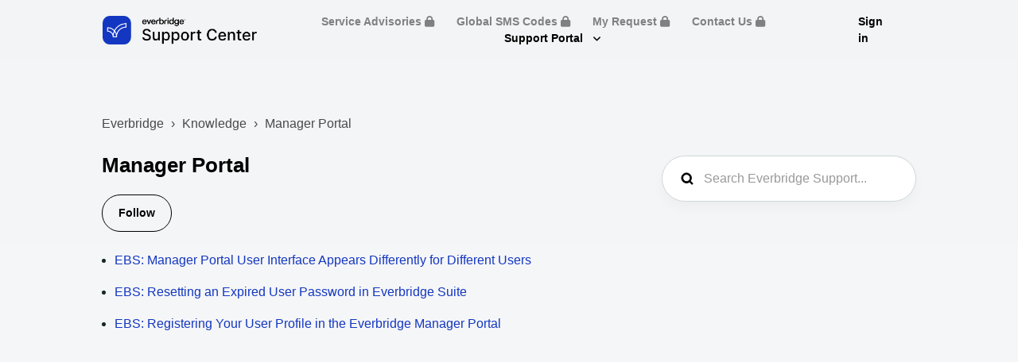

--- FILE ---
content_type: text/html; charset=utf-8
request_url: https://supportcenter.everbridge.com/hc/en-us/sections/19548140366363-Manager-Portal
body_size: 11138
content:
<!DOCTYPE html>
<html dir="ltr" lang="en-US">
<head>
  <meta charset="utf-8" />
  <!-- v26858 -->


  <title>Manager Portal &ndash; Everbridge</title>

  

  <link rel="canonical" href="https://supportcenter.everbridge.com/hc/en-us/sections/19548140366363-Manager-Portal">
<link rel="alternate" hreflang="en-us" href="https://supportcenter.everbridge.com/hc/en-us/sections/19548140366363-Manager-Portal">
<link rel="alternate" hreflang="x-default" href="https://supportcenter.everbridge.com/hc/en-us/sections/19548140366363-Manager-Portal">

  <link rel="stylesheet" href="//static.zdassets.com/hc/assets/application-f34d73e002337ab267a13449ad9d7955.css" media="all" id="stylesheet" />
  <link rel="stylesheet" type="text/css" href="/hc/theming_assets/15158276/9424424906139/style.css?digest=45677155088411">

  <link rel="icon" type="image/x-icon" href="/hc/theming_assets/01HZPJWDAS2JRQJX3BWVAAT6GT">

    <script async src="https://www.googletagmanager.com/gtag/js?id=G-XPNFK0TG1N"></script>
<script>
  window.dataLayer = window.dataLayer || [];
  function gtag(){dataLayer.push(arguments);}
  gtag('js', new Date());
  gtag('config', 'G-XPNFK0TG1N');
</script>


  <meta name="viewport" content="width=device-width, initial-scale=1.0" />

<!--
<meta http-equiv="Content-Security-Policy" 
      content="default-src blob: data: 'unsafe-inline' 'unsafe-eval' https://*; 
               img-src blob: data: https://*;
               script-src data: 'unsafe-inline' 'unsafe-eval'; 
               script-src-elem 'unsafe-inline' 'unsafe-eval' https://*; 
               script-src-attr 'unsafe-inline' 'unsafe-eval';
               style-src-elem 'unsafe-inline' 'unsafe-eval' https://*;
               object-src blob: https://*;
               worker-src blob: https://*;
               frame-src *;
               media-src *;
               child-src blob: *;
"/>
-->

<script src="https://ajax.googleapis.com/ajax/libs/jquery/3.6.4/jquery.min.js" integrity="sha384-UG8ao2jwOWB7/oDdObZc6ItJmwUkR/PfMyt9Qs5AwX7PsnYn1CRKCTWyncPTWvaS" crossorigin="anonymous"></script>

<link rel="preconnect" href="https://fonts.gstatic.com" />










<link href="https://fonts.googleapis.com/css2?family=Inter:wght@400;500;700&display=swap"
  rel="stylesheet" integrity="sha384-EkH/e7cnQPMj393trWz2aVMgKF/n6mS059rT8PDldt2DGuNkZq45aFcRXskqoGAT" crossorigin="anonymous">















<link
  href="https://fonts.googleapis.com/css2?family=Inter:wght@400;500;700&display=swap"
  rel="stylesheet" integrity="sha384-EkH/e7cnQPMj393trWz2aVMgKF/n6mS059rT8PDldt2DGuNkZq45aFcRXskqoGAT" crossorigin="anonymous">







<link rel="stylesheet" href="https://cdnjs.cloudflare.com/ajax/libs/font-awesome/6.2.0/css/all.min.css" integrity="sha512-xh6O/CkQoPOWDdYTDqeRdPCVd1SpvCA9XXcUnZS2FmJNp1coAFzvtCN9BmamE+4aHK8yyUHUSCcJHgXloTyT2A==" crossorigin="anonymous" referrerpolicy="no-referrer" />
<link rel="stylesheet" href="//cdn.jsdelivr.net/gh/highlightjs/cdn-release@10.7.2/build/styles/github.min.css" integrity="sha384-yaOEEinoAKxVHv1ZCY3vqJeRItlRVwZ9pyTCCJLHlyHNndGZIF+S30C1+8oRQ2sz" crossorigin="anonymous">
<link rel="stylesheet" href="//cdn.jsdelivr.net/npm/magnific-popup@1.1.0/dist/magnific-popup.min.css" integrity="sha384-BzI6huNjli1y/9x1UdWL6qKDFkPsARwL5jA52HvMQscsUrvEx/0sxAoQw8Lr+Dgw" crossorigin="anonymous">
<link rel="stylesheet" href="/hc/theming_assets/01HZPJWAYRKJHHMN57JV0TVYTW">

<script src="//cdn.jsdelivr.net/npm/jquery@3.6.0/dist/jquery.min.js" integrity="sha384-vtXRMe3mGCbOeY7l30aIg8H9p3GdeSe4IFlP6G8JMa7o7lXvnz3GFKzPxzJdPfGK" crossorigin="anonymous"></script>
<script src="//cdn.jsdelivr.net/npm/magnific-popup@1.1.0/dist/jquery.magnific-popup.min.js" integrity="sha384-fexNtx3nPE3sjIQuGk8G2X8X/aSEBVMC58R839hkgsY/Xjhvkm7m2otGhwrdESWj" crossorigin="anonymous"></script>
<script src="//cdn.jsdelivr.net/gh/highlightjs/cdn-release@10.7.2/build/highlight.min.js" integrity="sha384-3s6jGaYCRJMSo8TSyvHYG4ejjGQaqxMeQYtHIY2dahoVW25bu+lzC0UhJ3RXN5nK" crossorigin="anonymous"></script>

<script>
  window.LotusConfig = {};
  LotusConfig.css = {
    activeClass: 'is-active',
    hiddenClass: 'is-hidden'
  };
  LotusConfig.signedIn = false;
</script>
<script src="https://cdn.jsdelivr.net/npm/@ryangjchandler/spruce@2.x.x/dist/spruce.umd.js" integrity="sha384-NlZFG4/R2oXI//Or4wLm1Gy5tpOEu/2R8BhBNlsdXe4V9Contag/9iSi6rJ8V8qV" crossorigin="anonymous"></script>
<script>
  LotusConfig.icons = {
      12927152352925: "/hc/theming_assets/01HZPJW5D3WWXGDCAK1R23TPK5",
      default: "/hc/theming_assets/01HZPJW5D3WWXGDCAK1R23TPK5",
  } 
  document.addEventListener("alpine:init", () => {
    Alpine.store('mobileMenu', {
      isOpen: false,
    });
  });
</script>
<script defer src="https://unpkg.com/alpinejs@3.x.x/dist/cdn.min.js"></script>
<script src="/hc/theming_assets/01HZPJWB373EWHV3H4F334JKCC"></script>
<script src="/hc/theming_assets/01HZPJW93MGVHMY8QCPWE23ZX9"></script>
<script src="/hc/theming_assets/01HZPJW8YY9QE2185SJ8KJZBCB"></script>
<script src="/hc/theming_assets/01HZPJW9CE75YN4K4CYS0D130C"></script>
<script src="/hc/theming_assets/01HZPJW9NFV4RRJ2FJVYR88SPD"></script>
<script src="/hc/theming_assets/01HZPJWAG9D05AWPGC2A9V2HNR"></script>
<script src="/hc/theming_assets/01HZPJW8HC4V3F4ZZBCMDV3K5T"></script>
<script src="/hc/theming_assets/01HZPJWAMJZCVJ8XASDBGT4ASS"></script>
<script src="/hc/theming_assets/01HZPJW9Y6BK0RV3H3DHCJ71G6"></script>
<script src="/hc/theming_assets/01HZPJWABWJZD77X0EMJMWCNWF"></script>
<script src="/hc/theming_assets/01HZPJW9SR68FQCGM96HKQH3TT"></script>

  <script src="/hc/theming_assets/01HZPJW9H19JBVHNEEBS2ZAVT1"></script>
  <script src="/hc/theming_assets/01J67MVKB5M2KAHBM8TMCPQXMV"></script>



<script src="/hc/theming_assets/01HZPJW7110VR68BKVQ5DHN39R"></script>

<link rel="stylesheet" href="/hc/theming_assets/01HZPJWBN78GV9YQ5G1393ZC6T" />
<script src="/hc/theming_assets/01HZPJWBGH5HVPJ0EPK2QT07ZX"></script>
<link rel="stylesheet" href="/hc/theming_assets/01HZPJWC2VTWASCEBQ3ZJJHXHP">
<script src="/hc/theming_assets/01HZPJWC79E5BEAQ5CYHMER80S"></script>

<script src="/hc/theming_assets/01HZPJWBYF5W7RR98AENEYE6RR"></script>

<!--  Hide default forms dropdown on the form selection page -->
<script>
  window.addEventListener('load', () => {
    const defaultForm = document.querySelector('.lt-new-request-form--form');
    const urlParts = window.location.href.split('/');
    const isFormSubmitted = urlParts[urlParts.length - 1]  === 'requests';
    const hasTicketFormId = window.location.href.indexOf('?ticket_form_id') > -1;

    if (defaultForm && (hasTicketFormId || isFormSubmitted)) {
      defaultForm.classList.remove('is-hidden');
    }
  })
</script>

<!-- Technical Support Request Page requirements - Added by Jason Wong Aug 30th, 2023 -->
<!-- jQuery Modal -->
<link rel="stylesheet" href="https://ajax.googleapis.com/ajax/libs/jqueryui/1.13.2/themes/smoothness/jquery-ui.css" integrity="sha384-s5lqL1NMu1TdDS/75EsR2IKqj5g2SbplE63nRqwT70/kcm2uFLqKGOCp1phJ2ENd" crossorigin="anonymous">
<script src="https://ajax.googleapis.com/ajax/libs/jqueryui/1.13.2/jquery-ui.min.js" integrity="sha384-4D3G3GikQs6hLlLZGdz5wLFzuqE9v4yVGAcOH86y23JqBDPzj9viv0EqyfIa6YUL" crossorigin="anonymous"></script>
<script src="https://cdnjs.cloudflare.com/ajax/libs/jquery-modal/0.9.1/jquery.modal.min.js" integrity="sha384-Dpvb6G4ktVeNKdI82iTfO+xNLZc5nzIJ9725kAa+FkSEixRG1rw1pkOJuIEF9s0/" crossorigin="anonymous"></script>
<link rel="stylesheet" href="https://cdnjs.cloudflare.com/ajax/libs/jquery-modal/0.9.1/jquery.modal.min.css"  integrity="sha384-UzZANHqi5XtMzJEIw1062n1nwy1o4PibRAVzTc15NN6/rubXbjgPIbtp4NMbrz2s" crossorigin="anonymous"/>

<!-- Show the Chatbot widget if logged-in AND org doesn't have ai_chatbot_optout tag -->
<script>
(function() {
  function displayLauncherForSignedInUsers() {
    if (typeof HelpCenter !== 'undefined' && HelpCenter.user) {
      var isSignedIn = HelpCenter.user.role !== 'anonymous';
      
      if (isSignedIn) {
        // Check if user's organization has the ai_chatbot_optout tag
        var hasOptOutTag = false;
        
        if (HelpCenter.user.organizations && HelpCenter.user.organizations.length > 0) {
          // Check all organizations the user belongs to
          hasOptOutTag = HelpCenter.user.organizations.some(function(org) {
            return org.tags && org.tags.includes('ai_chatbot_optout');
          });
        }
        
        // Only show chatbot if user is signed in AND doesn't have opt-out tag
        if (!hasOptOutTag) {
          // Remove the CSS rules to show the chatbot
          const style = document.createElement('style');
          style.innerHTML = `
            div[style*="z-index: 999999"][style*="position: fixed"][style*="bottom"][style*="right"] {
              display: flex !important;
              visibility: visible !important;
            }
            iframe[id="launcher"] {
              display: block !important;
              visibility: visible !important;
              border-radius: 50px !important;
            }
          `;
          document.head.appendChild(style);
        }
      }
    } else {
      setTimeout(displayLauncherForSignedInUsers, 100);
    }
  }
  
  displayLauncherForSignedInUsers();
})();
</script>
  
</head>
<body class="community-enabled">
  
  
  

  <!-- Google Tag Manager (noscript) -->
<noscript><iframe src="https://www.googletagmanager.com/ns.html?id=GTM-5XC4BK7H"
height="0" width="0" style="display:none;visibility:hidden"></iframe></noscript>
<!-- End Google Tag Manager (noscript) -->

<a class="lt-skip-navigation" tabindex="1" href="#main-content">Skip to main content</a>
<div class="lt-layout">

  <header class="lt-topbar lt-container lt-pb-4 lt-pt-7 lt-py-lg-3 lt-d-print-none" data-topbar>
    <div class="lt-container-inner lt-topbar__wrap lt-d-flex lt-align-items-center lt-justify-content-between lt-w-100 lt-position-relative">
      <div class="lt-d-flex lt-align-items-center">
        <a title="Home" href="/hc/en-us">
        <img class="lt-topbar__logo" src="/hc/theming_assets/01HZPJWD6DCK9HTMNPEDNZ94NX" alt="Logo">
        </a>
        
      </div>

      <button class="lt-menu-toggle" aria-label="Toggle navigation menu" aria-controls="user-nav" type="button"
        x-data="{}" x-bind:aria-expanded="$store.mobileMenu.isOpen" x-bind:class="{'is-active': $store.mobileMenu.isOpen}"
        x-on:click="$store.mobileMenu.isOpen = !$store.mobileMenu.isOpen"
        x-on:keydown.escape="$store.mobileMenu.isOpen = false">
        <span></span>
      </button>

      <nav
        class="lt-topbar__controls lt-d-flex lt-flex-column lt-align-items-start lt-flex-lg-row lt-justify-content-lg-end lt-flex-lg-grow-1 lt-align-items-lg-center"
        id="user-nav" x-data="{}" x-bind:aria-expanded="$store.mobileMenu.isOpen"
        x-bind:class="{'is-active': $store.mobileMenu.isOpen}" x-on:keydown.escape="$store.mobileMenu.isOpen = false">
        

<div class="lt-topbar__main-nav lt-flex-lg-grow-1 lt-justify-content-lg-center lt-text-lg-center">
            
  					
            
<!-- extra link -->


<span header-tooltip="Login required to view this content" style="cursor: help;">
    <a class="lt-topbar__link" href="#" style="pointer-events: none; color: gray; text-decoration: none;" target="_blank">
        Service Advisories <i class="fa-solid fa-lock"></i>
    </a>
</span>



<span header-tooltip="Login required to view this content" style="cursor: help;">
    <a class="lt-topbar__link" href="#" style="pointer-events: none; color: gray; text-decoration: none;" target="_blank">
        Global SMS Codes <i class="fa-solid fa-lock"></i>
    </a>
</span>



<span header-tooltip="Login required to view this content" style="cursor: help;">
    <a class="lt-topbar__link" href="#" style="pointer-events: none; color: gray; text-decoration: none;" target="_blank">
        My Request <i class="fa-solid fa-lock"></i>
    </a>
</span>



<span header-tooltip="Login required to view this content" style="cursor: help;">
    <a class="lt-topbar__link" href="#" style="pointer-events: none; color: gray; text-decoration: none;" target="_blank">
        Contact Us <i class="fa-solid fa-lock"></i>
    </a>
</span>

  
  
            
  					
  					
            
 					  
 						
          
        <!-- New dropdown for Support - Milo -->
        <div class="lt-dropdown lt-dropdown--topbar">
            <button class="lt-dropdown-toggle lt-btn--topbar" aria-haspopup="true">
                Support Portal
            </button>
            <span class="lt-dropdown-menu lt-dropdown-menu--topbar" role="menu">
              <a href="https://supportportal.everbridge.com/hc/en-us" role="menuitem">
                    Home Page
              </a>
              <a href="https://support.xmatters.com/hc/en-us" role="menuitem">
                    xMatters
                </a>
                <a href="https://support.snapcomms.com/hc/en-us" role="menuitem">
                    Snapcomms
                </a>
              <a href="https://supportcenter.nixle.com/hc/en-us" role="menuitem">
                    Nixle
                </a>
              <a href="https://support-publicwarning.everbridge.com/hc/en-us/requests" role="menuitem">
                    Public Warning
              </a>
              <a href="https://support.redskytech.com/hc/en-us" role="menuitem">
                    RedSky
              </a>
                <div class="lt-dropdown-submenu">
                <span role="menuitem" class="lt-dropdown-submenu-trigger" onclick="event.stopPropagation(); return false;">
        						Infinite Blue
    						</span>
            		<span class="lt-dropdown-submenu-content">
                <a href="https://support-bcic.infiniteblue.com/hc/en-us" role="menuitem">BC in the Cloud</a>
                <a href="https://support-platform.infiniteblue.com/hc/en-us" role="menuitem">Platform</a>
                <a href="https://services-acs.infiniteblue.com/hc/en-us" role="menuitem">Administrative Concierge Service</a>
            		</span>
        				</div>

            </span>
        </div>
    </div>


<style>
.lt-dropdown-submenu {
    position: relative;
}

.lt-dropdown-submenu-content {
    display: none;
    position: absolute;
    left: 100%;
    top: 0;
    min-width: 200px;
    background: white;
    box-shadow: 0 2px 4px rgba(0,0,0,0.1);
    border-radius: 4px;
    padding: 8px 0;
}

.lt-dropdown-submenu:hover .lt-dropdown-submenu-content {
    display: flex;
    flex-direction: column;
}

.lt-dropdown-submenu-content a {
    padding: 8px 16px;
    color: inherit;
    text-decoration: none;
    white-space: nowrap;
}

.lt-dropdown-submenu-content a:hover {
    background-color: #f5f5f5;
}

.lt-dropdown-submenu-trigger:after {
    content: '›';
    margin-left: 8px;
}
</style>
              
        <div class="lt-topbar__right">
          
          

          
          
          <a class="lt-topbar__link" rel="nofollow" data-auth-action="signin" title="Opens a dialog" role="button" href="https://everbridgesupport.zendesk.com/access?brand_id=9424424906139&amp;return_to=https%3A%2F%2Fsupportcenter.everbridge.com%2Fhc%2Fen-us%2Fsections%2F19548140366363-Manager-Portal">
          Sign in
          </a>
          
          

          
          <div class="lt-dropdown language-selector language-selector--flags" aria-haspopup="true">
            <a data-url="/hc/change_language/en-us?return_to=%2Fhc%2Fen-us%2Fsections%2F19548140366363-Manager-Portal" class="lt-dropdown-toggle topbar__link">
              English (US)
            </a>
              <span class="lt-dropdown-menu lt-dropdown-menu--topbar" role="menu">
                
                  <a data-url="/hc/change_language/de?return_to=%2Fhc%2Fde" href="/hc/change_language/de?return_to=%2Fhc%2Fde" dir="ltr" rel="nofollow"
                  role="menuitem">
                    Deutsch
                  </a>
                
              </span>
          </div>
          
        </div>
      </nav>
    </div>
    <div class="lt-topbar__line"></div>
    
<!-- Quick Action Button
 
-->
 
 </header>
  <div class="lt-layout__main">
    
<style>
  .quick-action-fab {
    position: fixed;
    bottom: 20px;
    right: 20px;
    z-index: 9999;
  }
  .fab-button {
    width: 50px;
    height: 50px;
    border-radius: 50%;
    background-color: #37474F;
    color: #ffffff;
    border: none;
    cursor: pointer;
    display: flex;
    align-items: center;
    justify-content: center;
    font-size: 20px;
    box-shadow: 0 2px 10px rgba(0, 0, 0, 0.2);
    transition: background-color 0.3s, transform 0.3s;
    position: relative;
  }
  .fab-button:hover {
    background-color: #37474F;
    transform: scale(1.05);
  }
  .quick-action-menu {
    position: absolute;
    bottom: 60px;
    right: 0;
    list-style-type: none;
    padding: 0;
    margin: 0;
    background-color: #fff;
    border-radius: 4px;
    box-shadow: 0 2px 10px rgba(0, 0, 0, 0.1);
    display: none;
    flex-direction: column-reverse;
  }
  .quick-action-item {
    display: block;
    padding: 10px 20px;
    color: #333;
    text-decoration: none;
    transition: background-color 0.3s;
    white-space: nowrap;
  }
  .quick-action-item:hover {
    background-color: #CFD8DC;
  }
  .quick-action-menu.active {
    display: flex;
  }
  .tooltip {
    position: absolute;
    background-color: #333;
    color: #fff;
    padding: 5px 10px;
    border-radius: 4px;
    font-size: 14px;
    white-space: nowrap;
    opacity: 0;
    visibility: hidden;
    transition: opacity 0.3s, visibility 0.3s;
    right: 60px;
    top: 50%;
    transform: translateY(-50%);
  }
  .fab-button:hover .tooltip {
    opacity: 1;
    visibility: visible;
  }
  .quick-action-fab.menu-open .tooltip {
    display: none;
  }
</style>

<!-- <script>
document.addEventListener('DOMContentLoaded', function() {
    const fab = document.querySelector('.quick-action-fab');
    const fabButton = document.querySelector('.fab-button');
    const menu = document.querySelector('.quick-action-menu');
    
    // Only proceed if all required elements exist
    if (fab && fabButton && menu) {
        fabButton.addEventListener('click', function(event) {
            event.stopPropagation();
            menu.classList.toggle('active');
            fab.classList.toggle('menu-open');
        });
        
        document.addEventListener('click', function(event) {
            if (!fab.contains(event.target)) {
                menu.classList.remove('active');
                fab.classList.remove('menu-open');
            }
        });
    }
});
</script> -->

  <main role="main">
    <div class="lt-start-screen-wrap lt-container">
  <div class="lt-container-inner">
    <div class="lt-breadcrumbs-wrapper lt-pt-lg-5 lt-pb-lg-4"><ol class="breadcrumbs">
  
    <li title="Everbridge">
      
        <a href="/hc/en-us">Everbridge</a>
      
    </li>
  
    <li title="Knowledge">
      
        <a href="/hc/en-us/categories/9425098838171-Knowledge">Knowledge</a>
      
    </li>
  
    <li title="Manager Portal">
      
        <a href="/hc/en-us/sections/19548140366363-Manager-Portal">Manager Portal</a>
      
    </li>
  
</ol>
</div>
    <div class="lt-row lt-align-items-sm-center lt-mt-1">
      <div class="lt-search-box lt-search-box--small lt-search-box--icon lt-mb-4 lt-col-sm-12 lt-col-lg-4 lt-align-self-lg-start lt-d-print-none">
          <form role="search" class="search" data-search="" data-instant="true" autocomplete="off" action="/hc/en-us/search" accept-charset="UTF-8" method="get"><input type="hidden" name="utf8" value="&#x2713;" autocomplete="off" /><input type="search" name="query" id="query" placeholder="Search Everbridge Support..." autocomplete="off" aria-label="Search Everbridge Support..." /></form>
      </div>
      <div class="lt-page__heading lt-col-sm-12 lt-col-lg-8 lt-mt-3 lt-mt-lg-0">
        <h1 class="lt-page__title lt-mb-3 lt-order-md-0">Manager Portal</h1>
        
        
        <div class="lt-page__subscribe lt-mt-4 lt-section-subscribe ">
          <div data-helper="subscribe" data-json="{&quot;item&quot;:&quot;section&quot;,&quot;url&quot;:&quot;/hc/en-us/sections/19548140366363-Manager-Portal/subscription.json?to=section&quot;,&quot;follow_label&quot;:&quot;Follow&quot;,&quot;unfollow_label&quot;:&quot;Unfollow&quot;,&quot;following_label&quot;:&quot;Following&quot;,&quot;can_subscribe&quot;:true,&quot;is_subscribed&quot;:false,&quot;options&quot;:[{&quot;label&quot;:&quot;New articles&quot;,&quot;url&quot;:&quot;/hc/en-us/sections/19548140366363-Manager-Portal/subscription.json?subscribe_to_grandchildren=false&quot;,&quot;selected&quot;:false},{&quot;label&quot;:&quot;New articles and comments&quot;,&quot;url&quot;:&quot;/hc/en-us/sections/19548140366363-Manager-Portal/subscription.json?subscribe_to_grandchildren=true&quot;,&quot;selected&quot;:false}]}"></div>
        </div>
      
      </div>
    </div>
  </div>
  <div class="lt-hero-unit__decor">
    <div class="lt-hero-unit__decor--svg">
      <svg width='1440' height='91'  fill='none' xmlns='http://www.w3.org/2000/svg'>
        <path class="lt-hero-unit__decor--path" width="100%" d='M0 7H1920V91L0 7Z' fill-opacity='0.05'/>
      </svg>
    </div>
    <div class="lt-hero-unit__decor--svg">
      <svg width='1440' height='91'  fill='none' xmlns='http://www.w3.org/2000/svg'>
        <path class="lt-hero-unit__decor--path" width="100%" d='M0 7H1920V0.5L0 43L0 7Z' fill-opacity='0.1'/>
      </svg>
    </div>
  </div>
</div>


<!-- <div class="lt-container section-page lt-pt-6 lt-pb-6 lt-pb-md-9 lt-pt-md-9 lt-position-relative" id="main-content"> -->
<div class="lt-container section-page lt-pt-0 lt-pb-6 lt-pb-md-9 lt-pt-md-2 lt-position-relative" id="main-content">
  <div class="lt-container-inner" x-data="Theme.categoryTree()"
              x-init="fetchSection()"
              x-cloak>

     <template x-for="section in sections">
           <div class="lt-category-accordion lt-block lt-block--shadow lt-mb-4" data-category-accordion >
              <h2 class="h3 lt-category-accordion__title lt-mb-0">
                <button
                  class="lt-category-accordion__link lt-d-block lt-w-100 lt-py-4 lt-pe-9 lt-ps-4 lt-position-relative"
                  aria-expanded="false"
                  data-category-accordion-toggle x-text="section.name"></button>
              </h2>
               <div
                class="lt-category-accordion__sections lt-px-4 lt-py-4"
                data-category-accordion-content
                >
                <div class="lt-row lt-row-cols-md-1 lt-gy-5">
                   <ul class="lt-article-list">

                    <template x-for="section in section?.sections">
                     <li class="lt-article-list-item lt-article-list-item--is-promoted">
                          <span class="fa-solid fa-folder"></span>
                        <a class="lt-article-list-item__link lt-fw-bold"
                            :href="section.html_url" x-text="section.name"></a>
                      </li>
                    </template> 

                      <template x-for="article in section?.articles">
                      <li class="lt-article-list-item" :class="{ 'lt-article-list-item--is-promoted': article.promoted == true }" >
                        <template x-if="article.promoted == true">
                          <span class="fa-solid fa-star" title="Promoted article"></span>
                        </template>
                        <a class="lt-article-list-item__link" :href="article.html_url" x-text="article.title"></a>
                      </li>
                    </template> 
                  </ul>
                </div>             
              </div>
           </div>
        </template>
 

    
    
    
    <!-- <ul class="lt-article-list lt-row lt-row-cols-md-3"> - Milo -->
    
      <ul class="lt-article-list lt-row lt-row">
        
          <li class="lt-article-list-item">
            <a class="lt-article-list-item__link" href="/hc/en-us/articles/27676271346715-EBS-Manager-Portal-User-Interface-Appears-Differently-for-Different-Users">EBS: Manager Portal User Interface Appears Differently for Different Users</a>
          </li>
        
          <li class="lt-article-list-item">
            <a class="lt-article-list-item__link" href="/hc/en-us/articles/19142118737947-EBS-Resetting-an-Expired-User-Password-in-Everbridge-Suite">EBS: Resetting an Expired User Password in Everbridge Suite</a>
          </li>
        
          <li class="lt-article-list-item">
            <a class="lt-article-list-item__link" href="/hc/en-us/articles/19142088873115-EBS-Registering-Your-User-Profile-in-the-Everbridge-Manager-Portal">EBS: Registering Your User Profile in the Everbridge Manager Portal</a>
          </li>
        
      </ul>
      
    
  </div>
</div>
  </main>

  </div>
<footer class="lt-footer lt-container lt-py-8 lt-d-print-none">
  <div class="lt-container-inner lt-d-flex lt-flex-column lt-flex-sm-row lt-justify-content-between lt-align-items-center">
    <div class="lt-footer__copyright copyright lt-mb-4 lt-mb-sm-0">
      <p>&copy; Everbridge</p>
      
    </div>
    <div>
      
      <a href="https://www.facebook.com/everbridgeinc/"
        target="_blank" class="lt-footer__social-link fa-brands fa-facebook">
        <span class="sr-only">Facebook</span>
      </a>
      
      
      <a href="https://twitter.com/Everbridge"
        target="_blank" class="lt-footer__social-link fa-brands fa-twitter">
        <span class="sr-only">Twitter</span>
      </a>
      
      
      <a href="https://www.youtube.com/@EverbridgeInc"
        target="_blank" class="lt-footer__social-link fa-brands fa-youtube">
        <span class="sr-only">YouTube</span>
      </a>
      
      
      <a href="https://www.linkedin.com/company/everbridge/"
        target="_blank" class="lt-footer__social-link fa-brands fa-linkedin">
        <span class="sr-only">LinkedIn</span>
      </a>
      
      
    </div>
  </div>
</footer>
</div>

<button class="lt-scroll-to-top fa-solid fa-angle-up lt-d-print-none lt-p-0 lt-d-none lt-d-md-flex lt-justify-content-center lt-align-items-center" data-scroll-to-top>
  <div class="sr-only">Return to top</div>
</button>



<div class="lt-backdrop" x-data="" x-bind:class="{'is-active': $store.mobileMenu.isOpen}"
  x-on:click="$store.mobileMenu.isOpen = false">
</div>


  <div data-custom-blocks-data hidden>
    <div data-field="url">
      
        
          https://everbridgesupport.zendesk.com/hc/en-us/p/community_section
        
      
    </div>
    <div data-field="imageUrl">/hc/theming_assets/01HZPJWDQJ43EX6ZX8PGNVQG26</div>
    <div data-field="title">
      
        Community
      
    </div>
    <div data-field="text">
      
        
      
    </div>
  </div>



  <div data-custom-blocks-data hidden>
    <div data-field="type">custom</div>
    <div data-field="url">
      
        
          https://university.everbridge.com/
        
      
    </div>
    <div data-field="imageUrl">/hc/theming_assets/01HZPJWDWCRAGD292YK39EZQDM</div>
    <div data-field="title">
      
        Everbridge University
      
    </div>
    <div data-field="text">
      
        
      
    </div>
  </div>



  <div data-custom-blocks-data hidden>
    <div data-field="type">custom</div>
    <div data-field="url">
      
        
          https://www.youtube.com/@EverbridgeUniversity
        
      
    </div>
    <div data-field="imageUrl">/hc/theming_assets/01HZPJWE136V5CRYPF3QVD78FH</div>
    <div data-field="title">
      
        EBU YouTube
      
    </div>
    <div data-field="text">
      
        
      
    </div>
  </div>



  <div data-custom-blocks-data hidden>
    <div data-field="type">custom</div>
    <div data-field="url">
      
        
          https://developers.everbridge.net/home
        
      
    </div>
    <div data-field="imageUrl">/hc/theming_assets/01HZPJWE5RB88013D64S6XWAWF</div>
    <div data-field="title">
      
        Developer Portal
      
    </div>
    <div data-field="text">
      
        
      
    </div>
  </div>





<div hidden data-popular-searches>
  
    360, API, Contact Uploads, Notifications, Opt-Out, Password Reset, Permit Listing, SFTP, SSO, SMS, Troubleshooting, Unsubscribe
  
</div>
<script src="/hc/theming_assets/01HZPJWA74AFK5GNMEK17Q3VM4"></script>
<script src="/hc/theming_assets/01HZPJWA2HHGFS63JKWEZSBN58"></script>
<script src="/hc/theming_assets/01HZPJW8P0SV7S2RWGRRNNXBN9"></script>
<script src="/hc/theming_assets/01HZPJW8TFGQNFZ440BZQZNJV9"></script>


  <!-- / -->

  
  <script src="//static.zdassets.com/hc/assets/en-us.bbb3d4d87d0b571a9a1b.js"></script>
  

  <script type="text/javascript">
  /*

    Greetings sourcecode lurker!

    This is for internal Zendesk and legacy usage,
    we don't support or guarantee any of these values
    so please don't build stuff on top of them.

  */

  HelpCenter = {};
  HelpCenter.account = {"subdomain":"everbridgesupport","environment":"production","name":"Everbridge"};
  HelpCenter.user = {"identifier":"da39a3ee5e6b4b0d3255bfef95601890afd80709","email":null,"name":"","role":"anonymous","avatar_url":"https://assets.zendesk.com/hc/assets/default_avatar.png","is_admin":false,"organizations":[],"groups":[]};
  HelpCenter.internal = {"asset_url":"//static.zdassets.com/hc/assets/","web_widget_asset_composer_url":"https://static.zdassets.com/ekr/snippet.js","current_session":{"locale":"en-us","csrf_token":null,"shared_csrf_token":null},"usage_tracking":{"event":"section_viewed","data":"[base64]--4f9115f4ef7d85633631e943f004a8818e7998d2","url":"https://supportcenter.everbridge.com/hc/activity"},"current_record_id":null,"current_record_url":null,"current_record_title":null,"current_text_direction":"ltr","current_brand_id":9424424906139,"current_brand_name":"Everbridge Support","current_brand_url":"https://everbridgesupport.zendesk.com","current_brand_active":true,"current_path":"/hc/en-us/sections/19548140366363-Manager-Portal","show_autocomplete_breadcrumbs":true,"user_info_changing_enabled":false,"has_user_profiles_enabled":true,"has_end_user_attachments":true,"user_aliases_enabled":false,"has_anonymous_kb_voting":false,"has_multi_language_help_center":true,"show_at_mentions":true,"embeddables_config":{"embeddables_web_widget":true,"embeddables_help_center_auth_enabled":true,"embeddables_connect_ipms":false},"answer_bot_subdomain":"static","gather_plan_state":"subscribed","has_article_verification":true,"has_gather":true,"has_ckeditor":false,"has_community_enabled":true,"has_community_badges":true,"has_community_post_content_tagging":false,"has_gather_content_tags":true,"has_guide_content_tags":true,"has_user_segments":true,"has_answer_bot_web_form_enabled":false,"has_garden_modals":false,"theming_cookie_key":"hc-da39a3ee5e6b4b0d3255bfef95601890afd80709-2-preview","is_preview":false,"has_search_settings_in_plan":true,"theming_api_version":2,"theming_settings":{"toggle_translations":false,"body_bg":"rgba(236, 239, 241, 0.5)","brand_primary":"rgba(20, 55, 193, 1)","text_color":"#172926","border_color":"rgba(236, 239, 241, 1)","text_light_color":"#555D5C","link_color":"rgba(20, 55, 193, 1)","brand_info":"rgba(16, 22, 129, 1)","brand_success":"rgba(2, 132, 72, 1)","brand_warning":"rgba(224, 106, 0, 1)","brand_danger":"rgba(130, 9, 21, 1)","font_size_base":"16px","heading_font":"'Inter', Arial, Helvetica, sans-serif","heading_font_weight":"700","font_family_base":"'Inter', Arial, Helvetica, sans-serif","line_height_base":"1.5","logo":"/hc/theming_assets/01HZPJWD6DCK9HTMNPEDNZ94NX","logo_height":"36px","favicon":"/hc/theming_assets/01HZPJWDAS2JRQJX3BWVAAT6GT","border_radius_base":"4px","block_icon":"/hc/theming_assets/01HZPJWDF1ZA6ZYR7RBJT8CMDQ","block_text_color":"rgba(0, 0, 0, 1)","block_1_bg":"rgba(255, 255, 255, 1)","block_2_bg":"rgba(20, 55, 193, 1)","block_3_bg":"rgba(20, 55, 193, 1)","topbar_bg":"rgba(236, 239, 241, 0.2)","topbar_text_color":"rgba(0, 0, 0, 1)","topbar_link_color":"rgba(0, 0, 0, 1)","show_help_center_name":false,"help_center_name":"Help Center","show_category_menu":true,"show_sign_in":true,"show_submit_a_request":false,"topbar_link_1_toggle":true,"topbar_link_1_title":"Global SMS Codes","topbar_link_1_url":"https://everbridgesupport.zendesk.com/hc/en-us/articles/18750693024155","topbar_link_2_toggle":true,"topbar_link_2_title":"My Requests","topbar_link_2_url":"https://everbridgesupport.zendesk.com/hc/en-us/requests","topbar_link_3_toggle":true,"topbar_link_3_title":"Contact Us","topbar_link_3_url":"https://everbridgesupport.zendesk.com/hc/en-us/articles/18910691798043","footer_bg":"rgba(236, 239, 241, 0.2)","footer_text_color":"rgba(0, 0, 0, 1)","footer_link_color":"rgba(0, 0, 0, 1)","footer_social_link_color":"rgba(0, 0, 0, 1)","toggle_footer_creator_text":false,"footer_social_icon_height":"24px","show_faq_block":true,"faq_title":"Current Release Notes","show_info_block":false,"toggle_custom_blocks":true,"category_tree_type":"boxes","toggle_promoted_articles":true,"promoted_articles_type":"list","toggle_contact_boxes":true,"toggle_bottom_cta":false,"toggle_recent_activities":false,"categories_per_line":3,"promoted_articles_per_line":3,"hero_unit_text_color":"rgba(0, 0, 0, 1)","use_hero_unit_image":true,"hero_unit_mask_bg":"rgba(128, 148, 158, 0)","hero_homepage_image":"/hc/theming_assets/01HZPJWDK7EGA2NJBJT9DJ3FS9","hero_text_welcome":"Welcome to Everbridge Support","hero_title":"How can we help?","hero_description":"","search_placeholder":"Search Everbridge Support...","show_hero_unit_button":true,"show_popular_searches":true,"show_bottom_decor":false,"popular_searches_label":"Common Searches","popular_searches_keywords":"360, API, Contact Uploads, Notifications, Opt-Out, Password Reset, Permit Listing, SFTP, SSO, SMS, Troubleshooting, Unsubscribe","info_block_title":"","info_block_text":"","custom_blocks_per_line":4,"custom_blocks_title":"","custom_blocks_icon_size":"2.5rem","custom_block_1_toggle":true,"custom_block_1_type":"custom","custom_block_1_icon":"/hc/theming_assets/01HZPJWDQJ43EX6ZX8PGNVQG26","custom_block_1_title":"Community","custom_block_1_text":"","custom_block_1_url":"https://everbridgesupport.zendesk.com/hc/en-us/p/community_section","custom_block_2_toggle":true,"custom_block_2_type":"custom","custom_block_2_icon":"/hc/theming_assets/01HZPJWDWCRAGD292YK39EZQDM","custom_block_2_title":"Everbridge University","custom_block_2_text":"","custom_block_2_url":"https://university.everbridge.com/","custom_block_3_toggle":true,"custom_block_3_type":"custom","custom_block_3_icon":"/hc/theming_assets/01HZPJWE136V5CRYPF3QVD78FH","custom_block_3_title":"EBU YouTube","custom_block_3_text":"","custom_block_3_url":"https://www.youtube.com/@EverbridgeUniversity","custom_block_4_toggle":true,"custom_block_4_type":"custom","custom_block_4_icon":"/hc/theming_assets/01HZPJWE5RB88013D64S6XWAWF","custom_block_4_title":"Developer Portal","custom_block_4_text":"","custom_block_4_url":"https://developers.everbridge.net/home","custom_block_5_toggle":false,"custom_block_5_type":"custom","custom_block_5_icon":"/hc/theming_assets/01HZPJWEAMD4PYF21TMZ5P998H","custom_block_5_title":"Hidden","custom_block_5_text":"Custom block text","custom_block_5_url":"#","custom_block_6_toggle":false,"custom_block_6_type":"custom","custom_block_6_icon":"/hc/theming_assets/01HZPJWEF3FCWFK9MNVZ091QC8","custom_block_6_title":"Hidden","custom_block_6_text":"Custom block text","custom_block_6_url":"#","bottom_cta_title":"Get in touch","bottom_cta_subtitle":"Still have questions? If you didn't find what you need, you can send an inquiry through our contact form.","bottom_cta_image":"/hc/theming_assets/01HZPJWEKWJYT8NM2V8KZCKQ8R","contact_boxes_title":"","contact_boxes_per_line":4,"contact_boxes_icon_size":"2rem","contact_box_1_toggle":false,"contact_box_1_link_toggle":true,"contact_box_1_url":"https://everbridgesupport.zendesk.com/hc/p/community_section","contact_box_1_icon":"/hc/theming_assets/01HZPJWER2BDSDSEXFV578W6GC","contact_box_1_title":"Community","contact_box_1_text":"","contact_box_2_toggle":false,"contact_box_2_link_toggle":true,"contact_box_2_url":"university.everbridge.com","contact_box_2_icon":"/hc/theming_assets/01HZPJWEY17CNHDN314YPKDZ8T","contact_box_2_title":"Everbridge University","contact_box_2_text":"","contact_box_3_toggle":false,"contact_box_3_link_toggle":true,"contact_box_3_url":"https://www.youtube.com/@EverbridgeUniversity","contact_box_3_icon":"/hc/theming_assets/01HZPJWF3QARBWPKWNFBSKTS1Z","contact_box_3_title":"EBU Youtube","contact_box_3_text":"","contact_box_4_toggle":false,"contact_box_4_link_toggle":true,"contact_box_4_url":"https://developers.everbridge.net/home","contact_box_4_icon":"/hc/theming_assets/01HZPJWF96VTF0QDNF98FA4KJX","contact_box_4_title":"Developer Portal","contact_box_4_text":"","toggle_facebook_icon":true,"facebook_url":"https://www.facebook.com/everbridgeinc/","toggle_twitter_icon":true,"twitter_url":"https://twitter.com/Everbridge","toggle_youtube_icon":true,"youtube_url":"https://www.youtube.com/@EverbridgeInc","toggle_linkedin_icon":true,"linkedin_url":"https://www.linkedin.com/company/everbridge/","toggle_instagram_icon":false,"instagram_url":"https://www.instagram.com/","show_articles_in_section":false,"show_article_author":true,"show_article_comments":false,"show_follow_article":false,"show_print_article":true,"show_article_sharing":false,"show_article_boxes":false,"article_boxes_icon_size":"2rem","article_box_1_toggle":true,"article_box_1_link_toggle":true,"article_box_1_url":"#","article_box_1_icon":"/hc/theming_assets/01HZPJWFE03K1P5HZGY4EPBZ7J","article_box_1_title":"Register your product","article_box_1_text":"You can get support that’s tailored to you, owner exclusives and more","article_box_2_toggle":true,"article_box_2_link_toggle":true,"article_box_2_url":"#","article_box_2_icon":"/hc/theming_assets/01HZPJWFM5V4JBDK112FFEEE5P","article_box_2_title":"Our helpline hours:","article_box_2_text":"8:00am - 8:00pm CST Monday to Friday; 9:00am - 6:00pm CST Saturday","article_box_3_toggle":true,"article_box_3_link_toggle":true,"article_box_3_url":"#","article_box_3_icon":"/hc/theming_assets/01HZPJWFSEX36Q06R0XQQ5NPGJ","article_box_3_title":"Follow us on Twitter","article_box_3_text":"Get the latest news and updates first","article_box_4_toggle":true,"article_box_4_link_toggle":true,"article_box_4_url":"#","article_box_4_icon":"/hc/theming_assets/01HZPJWFY64VPR680XWY9QGS2F","article_box_4_title":"Youtube Support","article_box_4_text":"Fow how-to and support videos please visit our channel","show_follow_section":true,"show_follow_community_post":true,"show_print_post":true,"show_community_post_sharing":false,"show_follow_community_topic":true,"show_new_request_tip":false,"new_request_tip_background":"rgba(194, 207, 251, 0.5)","new_request_tip_text":"Aim to include as much information and detail in your request as possible to reduce delays between replies","request_list_beta":false},"has_pci_credit_card_custom_field":true,"help_center_restricted":false,"is_assuming_someone_else":false,"flash_messages":[],"user_photo_editing_enabled":true,"user_preferred_locale":"en-us","base_locale":"en-us","login_url":"https://everbridgesupport.zendesk.com/access?brand_id=9424424906139\u0026return_to=https%3A%2F%2Fsupportcenter.everbridge.com%2Fhc%2Fen-us%2Fsections%2F19548140366363-Manager-Portal","has_alternate_templates":true,"has_custom_statuses_enabled":true,"has_hc_generative_answers_setting_enabled":true,"has_generative_search_with_zgpt_enabled":false,"has_suggested_initial_questions_enabled":false,"has_guide_service_catalog":true,"has_service_catalog_search_poc":false,"has_service_catalog_itam":false,"has_csat_reverse_2_scale_in_mobile":false,"has_knowledge_navigation":false,"has_unified_navigation":false,"has_unified_navigation_eap_access":false,"has_csat_bet365_branding":false,"version":"v26858","dev_mode":false};
</script>

  
  
  <script src="//static.zdassets.com/hc/assets/hc_enduser-d7240b6eea31e24cbd47b3b04ab3c4c3.js"></script>
  <script type="text/javascript" src="/hc/theming_assets/15158276/9424424906139/script.js?digest=45677155088411"></script>
  
</body>
</html>

--- FILE ---
content_type: text/css
request_url: https://supportcenter.everbridge.com/hc/theming_assets/01HZPJWBN78GV9YQ5G1393ZC6T
body_size: 1001
content:
.sidenav {
  position: relative;

  overflow: hidden;
}

.sidenav a {
  text-decoration: none;
}

.sidenav span,
.sidenav a {
  line-height: 1.2;
}

[dir] .sidenav span,
[dir] .sidenav a {
  padding: 8px 0;

  cursor: pointer;
}

.sidenav a:before,
.sidenav span:before {
  font-size: 1em;
  vertical-align: baseline;
}

[dir="ltr"] .sidenav a:before,
[dir="ltr"] .sidenav span:before {
  margin-right: 8px;
}

[dir="rtl"] .sidenav a:before,
[dir="rtl"] .sidenav span:before {
  margin-left: 8px;
}

.sidenav__categories-list,
.sidenav__sections-list,
.sidenav__articles-list {
  list-style: none;
}

[dir] .sidenav__categories-list,
[dir] .sidenav__sections-list,
[dir] .sidenav__articles-list {
  margin-bottom: 0;
}

[dir="ltr"] .sidenav__categories-list,
[dir="ltr"] .sidenav__sections-list,
[dir="ltr"] .sidenav__articles-list {
  margin-left: 0;
}

[dir="rtl"] .sidenav__categories-list,
[dir="rtl"] .sidenav__sections-list,
[dir="rtl"] .sidenav__articles-list {
  margin-right: 0;
}

[dir="ltr"] .sidenav__categories-list {
  padding-right: 16px;
  padding-left: 0;
}

[dir="rtl"] .sidenav__categories-list {
  padding-right: 0;
  padding-left: 16px;
}

[dir="ltr"] .sidenav__articles-list,
[dir="ltr"] .sidenav__sections-list {
  padding-right: 16px;
}

[dir="rtl"] .sidenav__articles-list,
[dir="rtl"] .sidenav__sections-list {
  padding-left: 16px;
}

[dir="ltr"] .sidenav_slide .sidenav__sections-list,
[dir="ltr"] .sidenav_slide .sidenav__articles-list {
  padding-left: 0;
}

[dir="rtl"] .sidenav_slide .sidenav__sections-list,
[dir="rtl"] .sidenav_slide .sidenav__articles-list {
  padding-right: 0;
}

.sidenav__category.is-active > a,
.sidenav__category.is-active > span,
.sidenav__section.is-active > a,
.sidenav__section.is-active > span,
.sidenav__article.is-active > a,
.sidenav__article.is-active > span {
  font-weight: bold;
}

.sidenav__category-name,
.sidenav__section-name {
  position: relative;

  display: block;
}

[dir="ltr"] .sidenav__category-name,
[dir="ltr"] .sidenav__section-name {
  padding-right: 16px;
}

[dir="rtl"] .sidenav__category-name,
[dir="rtl"] .sidenav__section-name {
  padding-left: 16px;
}

.sidenav__category-name:after,
.sidenav__section-name:after {
  position: absolute;
  top: 50%;

  transition: all 0.3s;

  content: "\f105";
}

[dir] .sidenav__category-name:after,
[dir] .sidenav__section-name:after {
  transform: translateY(-50%);
}

[dir="ltr"] .sidenav__category-name:after,
[dir="ltr"] .sidenav__section-name:after {
  right: 0;
}

[dir="rtl"] .sidenav__category-name:after,
[dir="rtl"] .sidenav__section-name:after {
  left: 0;
}

.sidenav__category-name:after,
.sidenav__section-name:after,
.sidenav a:before,
.sidenav span:before {
  display: inline-block;

  font-weight: 900;
  font-family: "Font Awesome 5 Free";
  font-style: normal;
  font-variant: normal;
  line-height: 1;
  -moz-osx-font-smoothing: grayscale;
  -webkit-font-smoothing: antialiased;
  text-rendering: auto;
}

.sidenav__home a:before {
  content: "\f015";
}

.sidenav__back span:before {
  content: "\f0a8";
}

.sidenav__article-name {
  display: flex !important;
  align-items: baseline;

  font-size: 0.875em;
}

.sidenav__article-name:before {
  font-weight: 400 !important;

  content: "\f15c";
}

/* ==========================================================================
  Mobile Version
  ========================================================================== */
.sidenav-mobile {
  position: fixed;
  top: 0;
  z-index: 99999;

  width: 85%;
  max-width: 300px;
  height: 100%;
  overflow-y: auto;
}

[dir] .sidenav-mobile {
  background: #fff;
  box-shadow: 0 0 20px rgba(0, 0, 0, 0);
}

[dir="ltr"] .sidenav-mobile {
  left: 0;

  transform: translateX(-100%);
}

[dir="rtl"] .sidenav-mobile {
  right: 0;

  transform: translateX(100%);
}

.sidenav-mobile.is-active {
  transition: all 0.3s;
}

[dir] .sidenav-mobile.is-active {
  padding-top: 32px;

  box-shadow: 0 0 20px rgba(0, 0, 0, 0.05);
  transform: translateX(0);
}

[dir="ltr"] .sidenav-mobile.is-active {
  padding-left: 32px;
}

[dir="rtl"] .sidenav-mobile.is-active {
  padding-right: 32px;
}

[dir="ltr"] .sidenav-mobile .sidenav__category-name:after,
[dir="ltr"] .sidenav-mobile .sidenav__section-name:after {
  right: 10px;
}

[dir="rtl"] .sidenav-mobile .sidenav__category-name:after,
[dir="rtl"] .sidenav-mobile .sidenav__section-name:after {
  left: 10px;
}

/* ==========================================================================
  Overlay
  ========================================================================== */
.sidenav-overlay {
  position: fixed;
  top: 0;
  z-index: 99998;

  width: 100%;
  height: 100%;

  visibility: hidden;
  opacity: 0;
}

[dir] .sidenav-overlay {
  background: #000;
}

[dir="ltr"] .sidenav-overlay {
  left: 0;
}

[dir="rtl"] .sidenav-overlay {
  right: 0;
}

.sidenav-overlay.is-active {
  visibility: visible;
  opacity: 0.1;

  transition: all 0.3s;
}

/* ==========================================================================
  Accordion
  ========================================================================== */

[dir="ltr"] .sidenav_accordion .sidenav__sections-list,
[dir="ltr"] .sidenav_accordion .sidenav__articles-list {
  padding-left: 16px;
}

[dir="rtl"] .sidenav_accordion .sidenav__sections-list,
[dir="rtl"] .sidenav_accordion .sidenav__articles-list {
  padding-right: 16px;
}

.sidenav_accordion > .sidenav__categories-list .sidenav__sections-list,
.sidenav_accordion > .sidenav__categories-list .sidenav__articles-list,
.sidenav_accordion > .sidenav__sections-list .sidenav__articles-list {
  display: none;
  /* padding-left: 16px; */
}

.sidenav_accordion .sidenav__category.is-active > .sidenav__sections-list {
  display: block;
}

[dir="ltr"]
  .sidenav_accordion
  .sidenav__category.is-active
  > .sidenav__category-name:after {
  transform: translateY(-50%) rotate(90deg);
}

[dir="rtl"]
  .sidenav_accordion
  .sidenav__category.is-active
  > .sidenav__category-name:after {
  transform: translateY(-50%) rotate(-90deg);
}

.sidenav_accordion .sidenav__section.is-active > .sidenav__articles-list {
  display: block;
}

[dir="ltr"]
  .sidenav_accordion
  .sidenav__section.is-active
  > .sidenav__section-name:after {
  transform: translateY(-50%) rotate(90deg);
}

[dir="rtl"]
  .sidenav_accordion
  .sidenav__section.is-active
  > .sidenav__section-name:after {
  transform: translateY(-50%) rotate(-90deg);
}

/* ==========================================================================
  Slide
  ========================================================================== */
.sidenav_slide .sidenav__category-name:after,
.sidenav_slide .sidenav__section-name:after {
  content: "\f0da";
}

[dir="ltr"] .sidenav_slide .sidenav__sections-list {
  padding-right: 16px;
}

[dir="rtl"] .sidenav_slide .sidenav__sections-list {
  padding-left: 16px;
}

.sidenav_slide .sidenav__categories-list,
.sidenav_slide .sidenav__sections-list,
.sidenav_slide .sidenav__articles-list {
  position: absolute;
  top: 0;

  width: 100%;
}

[dir] .sidenav_slide .sidenav__categories-list,
[dir] .sidenav_slide .sidenav__sections-list,
[dir] .sidenav_slide .sidenav__articles-list {
  transition-timing-function: ease-out;
}

[dir="ltr"] .sidenav_slide > .sidenav__categories-list {
  left: 0;
}

[dir="rtl"] .sidenav_slide > .sidenav__categories-list {
  right: 0;
}

.sidenav_slide > .sidenav__categories-list .sidenav__sections-list,
.sidenav_slide > .sidenav__categories-list .sidenav__articles-list {
  visibility: hidden;
}

[dir="ltr"] .sidenav_slide > .sidenav__categories-list .sidenav__sections-list,
[dir="ltr"] .sidenav_slide > .sidenav__categories-list .sidenav__articles-list {
  left: 100%;
}

[dir="rtl"] .sidenav_slide > .sidenav__categories-list .sidenav__sections-list,
[dir="rtl"] .sidenav_slide > .sidenav__categories-list .sidenav__articles-list {
  right: 100%;
}

.sidenav_slide > .sidenav__categories-list .sidenav__sections-list.is-active,
.sidenav_slide > .sidenav__categories-list .sidenav__articles-list.is-active {
  visibility: visible;
}

[dir="ltr"] .sidenav_slide > .sidenav__sections-list {
  left: 0;
}

[dir="rtl"] .sidenav_slide > .sidenav__sections-list {
  right: 0;
}

.sidenav_slide > .sidenav__sections-list .sidenav__articles-list {
  visibility: hidden;
}

[dir="ltr"] .sidenav_slide > .sidenav__sections-list .sidenav__articles-list {
  left: 100%;
}

[dir="rtl"] .sidenav_slide > .sidenav__sections-list .sidenav__articles-list {
  right: 100%;
}

.sidenav_slide > .sidenav__sections-list .sidenav__articles-list.is-active {
  visibility: visible;
}

[dir="ltr"] .sidenav_slide > .sidenav__articles-list {
  left: 0;
}

[dir="rtl"] .sidenav_slide > .sidenav__articles-list {
  right: 0;
}

[dir] .sidenav_slide.sidenav_categories-is-active .sidenav__categories-list,
[dir] .sidenav_slide.sidenav_categories-is-active .sidenav__sections-list,
[dir] .sidenav_slide.sidenav_categories-is-active .sidenav__articles-list {
  transform: translateX(0%);
}

[dir="ltr"]
  .sidenav_slide.sidenav_sections-is-active
  .sidenav__categories-list {
  transform: translateX(-100%);
}

[dir="rtl"]
  .sidenav_slide.sidenav_sections-is-active
  .sidenav__categories-list {
  transform: translateX(100%);
}

[dir] .sidenav_slide.sidenav_sections-is-active .sidenav__sections-list,
[dir] .sidenav_slide.sidenav_sections-is-active .sidenav__articles-list {
  transform: translateX(0%);
}

[dir="ltr"] .sidenav_slide.sidenav_articles-is-active .sidenav__categories-list,
[dir="ltr"] .sidenav_slide.sidenav_articles-is-active .sidenav__sections-list,
[dir="ltr"] .sidenav_slide.sidenav_articles-is-active .sidenav__articles-list {
  transform: translateX(-100%);
}

[dir="rtl"] .sidenav_slide.sidenav_articles-is-active .sidenav__categories-list,
[dir="rtl"] .sidenav_slide.sidenav_articles-is-active .sidenav__sections-list,
[dir="rtl"] .sidenav_slide.sidenav_articles-is-active .sidenav__articles-list {
  transform: translateX(100%);
}

[dir]
  .sidenav_slide.sidenav_articles-is-active
  .sidenav__articles-list.is-visible {
  transform: translateX(0%);
}

[dir="ltr"]
  .sidenav_slide.sidenav_articles-is-active
  .sidenav__articles-list.is-visible
  .sidenav__articles-list {
  transform: translateX(100%);
}

[dir="rtl"]
  .sidenav_slide.sidenav_articles-is-active
  .sidenav__articles-list.is-visible
  .sidenav__articles-list {
  transform: translateX(-100%);
}

.sidenav_slide .sidenav__back {
  font-weight: bold;
}

.sidenav_slide.sidenav_init
  .sidenav__category.is-active
  > .sidenav__sections-list,
.sidenav_slide.sidenav_init
  .sidenav__section.is-active
  > .sidenav__articles-list {
  visibility: visible;
}


--- FILE ---
content_type: application/javascript
request_url: https://supportcenter.everbridge.com/hc/theming_assets/01J67MVKB5M2KAHBM8TMCPQXMV
body_size: 71
content:
(function () {
  const PROPERTIES = ['id', 'title', 'html_url'];
  
  window.Theme = window.Theme || {};
  window.Theme.faqList = () => ({
    articles: [],
    isLoaded: false,
    hasArticles: false,
    init() {
      console.log('FAQ component initialized (looking for recent articles)');
      this.fetchArticles();
    },
    async fetchArticles() {
      try {
        const locale = LotusUtils.getLocale();
        console.log('Current locale:', locale);
        const url = `/api/v2/help_center/${locale}/articles.json?label_names=recent`;
        console.log('Fetching recent articles from URL:', url);
        
        const response = await fetch(url);
        if (!response.ok) {
          throw new Error(`HTTP error! status: ${response.status}`);
        }
        
        const responseJSON = await response.json();
        console.log('API response:', responseJSON);
        
        if (responseJSON.articles.length) {
          console.log(`Found ${responseJSON.articles.length} recent articles`);
          this.articles = responseJSON.articles
            .slice(0, 5)  // Limiting to 5 articles
            .map((article) => ({
              ...LotusUtils.pick(article, PROPERTIES),
              description: LotusUtils.truncate(article.body, 40),
            }));
          this.hasArticles = true;
        } else {
          console.log('No recent articles found');
          this.hasArticles = false;
        }
      } catch (error) {
        console.error('Error fetching recent articles:', error);
        this.hasArticles = false;
      } finally {
        this.isLoaded = true;
      }
    },
  });
}());